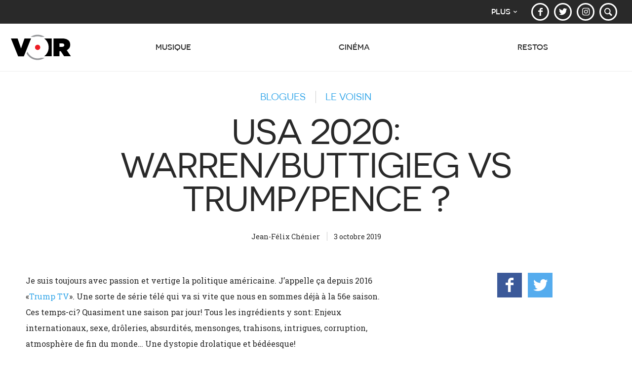

--- FILE ---
content_type: text/html; charset=UTF-8
request_url: https://voir.ca/jean-felix-chenier/2019/10/03/usa-2020/
body_size: 11520
content:
<!DOCTYPE html>
<!--[if lt IE 7]><html lang="fr-CA" class="lt-ie9 lt-ie8 lt-ie7"> <![endif]-->
<!--[if IE 7]><html lang="fr-CA" class="lt-ie9 lt-ie8"> <![endif]-->
<!--[if IE 8]><html lang="fr-CA" class="lt-ie9"> <![endif]-->
<!--[if gt IE 8]><!--><html lang="fr-CA"> <!--<![endif]-->
<head>
<!-- Metas -->
<meta charset="UTF-8">
<meta http-equiv="Content-Type" content="text/html;charset=utf-8">

<meta http-equiv="X-UA-Compatible" content="IE=edge,chrome=1">
<meta name="HandheldFriendly" content="True">
<meta name="MobileOptimized" content="320">
<meta name="viewport" content="width=device-width,initial-scale=1">

<meta name="p:domain_verify" content="65f25b654d6066bbafd5347616a8ba52">

<meta property="fb:app_id" content="134192668741">
<link rel="publisher" href="https://plus.google.com/116972481648922638029">

<meta name="referrer" content="origin">

<link rel="apple-touch-icon" sizes="180x180" href="/apple-touch-icon.png">
<link rel="icon" type="image/png" href="/favicon-32x32.png" sizes="32x32">
<link rel="icon" type="image/png" href="/favicon-16x16.png" sizes="16x16">
<link rel="manifest" href="/manifest.json">
<link rel="mask-icon" href="/safari-pinned-tab.svg" color="#ffffff">
<meta name="theme-color" content="#292929">

<script>var ajaxurl = 'https://voir.ca/jean-felix-chenier/wp-load.php';</script>

<title>USA 2020: Warren/Buttigieg vs Trump/Pence ? | Le voisin | Voir.ca</title>
<meta name="description" content="Je suis toujours avec passion et vertige la politique américaine. J'appelle ça depuis 2016 «Trump TV». Une sorte de série&hellip;">
<meta name="author" content="Jean-Félix Chénier">
<link rel="image_src" href="https://voir.ca/images/photos-auteurs/jean-felix-chenier.jpg">
<link rel="canonical" href="https://voir.ca/jean-felix-chenier/2019/10/03/usa-2020/">

<meta property="voir:category" content="societe">

<meta property="og:site_name" content="Voir.ca">
<meta property="og:title" content="USA 2020: Warren/Buttigieg vs Trump/Pence ?">
<meta property="og:description" content="Je suis toujours avec passion et vertige la politique américaine. J'appelle ça depuis 2016 «Trump TV». Une sorte de série&hellip;">
<meta property="og:type" content="article">
<meta property="og:locale" content="fr_CA">
<meta property="og:image" content="https://voir.ca/images/photos-auteurs/jean-felix-chenier;614x322.jpg">
<meta property="og:image:width" content="614">
<meta property="og:image:height" content="322">

<meta name="twitter:card" content="summary_large_image">
<meta name="twitter:title" content="USA 2020: Warren/Buttigieg vs Trump/Pence ?">
<meta name="twitter:description" content="Je suis toujours avec passion et vertige la politique américaine. J'appelle ça depuis 2016 «Trump TV». Une sorte de série&hellip;">
<meta name="twitter:image" content="https://voir.ca/images/photos-auteurs/jean-felix-chenier.jpg">
<meta name="twitter:site" content="@voir">

<meta property="article:tag" content="USA" />
<meta property="article:tag" content="Trump TV" />

<link rel='dns-prefetch' href='//ajax.googleapis.com' />
<link rel='dns-prefetch' href='//cdn.jsdelivr.net' />
<link rel='dns-prefetch' href='//fonts.googleapis.com' />
<link rel='dns-prefetch' href='//www.google-analytics.com' />
<link rel='dns-prefetch' href='//www.googletagservices.com' />
<script type="application/ld+json">
{
    "@context": "http:\/\/schema.org",
    "@type": "BlogPosting",
    "url": "https:\/\/voir.ca\/jean-felix-chenier\/2019\/10\/03\/usa-2020\/",
    "mainEntityOfPage": {
        "@type": "ItemPage",
        "@id": "https:\/\/voir.ca\/jean-felix-chenier\/2019\/10\/03\/usa-2020\/"
    },
    "headline": "USA 2020: Warren\/Buttigieg vs Trump\/Pence ?",
    "image": {
        "@type": "ImageObject",
        "url": "https:\/\/voir.ca\/images\/photos-auteurs\/jean-felix-chenier.jpg",
        "width": 614,
        "height": 409
    },
    "datePublished": "2019-10-03T17:42:41-04:00",
    "dateModified": "2019-10-03T22:26:47-04:00",
    "description": "Je suis toujours avec passion et vertige la politique am\u00e9ricaine. J'appelle \u00e7a depuis 2016 \u00abTrump TV\u00bb. Une sorte de s\u00e9rie&hellip;",
    "articleBody": "\n\nJe suis toujours avec passion et vertige la politique am\u00e9ricaine. J'appelle \u00e7a depuis 2016 \u00ab<a href=\"https:\/\/voir.ca\/jean-felix-chenier\/2017\/06\/08\/trump-tv\/\">Trump TV<\/a>\u00bb. Une sorte de s\u00e9rie t\u00e9l\u00e9 qui va si vite que nous en sommes d\u00e9j\u00e0 \u00e0 la 56e saison. Ces temps-ci? Quasiment une saison par jour! Tous les ingr\u00e9dients y sont: Enjeux internationaux, sexe, dr\u00f4leries, absurdit\u00e9s, mensonges, trahisons, intrigues, corruption, atmosph\u00e8re de fin du monde... Une dystopie drolatique et b\u00e9d\u00e9esque!\r\n\r\nEt dans cette \u00abs\u00e9rie\u00bb, le Pr\u00e9sident r\u00e9el sc\u00e9narise et est scripteur des humoristes de fin de soir\u00e9e: \u00e7a devient dr\u00f4le m\u00eame si le r\u00e9dacteur des jokes est le Pr\u00e9sident ou son entourage (Rudy Giuliani est particuli\u00e8rement <em>oscarisable<\/em> comme r\u00f4le de soutien).\r\n\r\nAlors, dans le dernier \u00e9pisode, l'appel t\u00e9l\u00e9phonique Trump\/Zelensky (Pr\u00e9sident ukrainien, lui aussi ancienne vedette de t\u00e9l\u00e9: il personnifiait le Pr\u00e9sident du pays dans une s\u00e9rie populaire en Ukraine avant de se faire \u00e9lire...). Et Poutine en manipulateur du Grand jeu qui se joue ici, pendant que Trump ne se pr\u00e9occupe que de SON int\u00e9r\u00eat. Il atteint le paroxysme du d\u00e9tournement du Bien public... Son histoire personnelle et sa gouverne incarnent celui qui n'a jamais \u00e9t\u00e9 confront\u00e9 aux cons\u00e9quences de ses gestes. Un enfant-Roi Pr\u00e9sident. Mais l\u00e0, Trump rencontrerait-il son Waterloo? Dans cette tentative explicite d'inviter un \u00c9tat \u00e9tranger \u00e0 intervenir dans le processus d\u00e9mocratique des \u00c9tats-Unis? Le Pr\u00e9sident des \u00c9tats-Unis d\u00e9finit-il sa politique \u00e9trang\u00e8re (aide militaire \u00e0 l'Ukraine, ou non) selon ses int\u00e9r\u00eats personnels? Cherche-t-il \u00e0 tromper son peuple? Est-il en train de franchir ind\u00fbment le principe de la s\u00e9paration des pouvoirs et l'ind\u00e9pendance du pouvoir judiciaire qui en est une composante?\r\n\r\nVoil\u00e0 les questions de l'enqu\u00eate annonc\u00e9e cette semaine par la Chambre des repr\u00e9sentants, responsable du d\u00e9clenchement de la proc\u00e9dure de destitution aux USA. Si apr\u00e8s enqu\u00eate, une majorit\u00e9 (219 repr\u00e9sentants\/435) accuse le Pr\u00e9sident d'un crime ou de haute trahison, ces accusations sont transmises au S\u00e9nat (51 r\u00e9publicains et deux ind\u00e9pendants\/100 s\u00e9nateurs) qui d\u00e9cidera alors s'il veut entendre l'affaire et si oui, si on prononce la destitution du Pr\u00e9sident des USA \u00e0 raison d'un vote aux 2\/3 (67 s\u00e9nateurs\/100).\r\n\r\nSi vous vous rappelez du rapport Mueller portant sur l'enqu\u00eate des intrusions de la Russie dans l'\u00e9lection de 2016 (Trump TV saison 17), celui-ci \u00e9tablissait que le Pr\u00e9sident avait commis ou cherch\u00e9 \u00e0 commettre des actes de collusion avec la Russie et des actes d'obstruction \u00e0 la justice, mais le rapport refusait de mettre en accusation le Pr\u00e9sident, se basant sur un avis juridique du D\u00e9partement de la justice datant des ann\u00e9es 1970 qui formulait le principe qu'un Pr\u00e9sident en exercice ne puisse \u00eatre accus\u00e9 par ce Minist\u00e8re. La constitution des USA donnait plut\u00f4t au Congr\u00e8s (Chambre des repr\u00e9sentants et S\u00e9nat) la responsabilit\u00e9 de d\u00e9clencher des enqu\u00eates et de prononcer la destitution. Le rapport Mueller a \u00e9tabli les faits. Au Congr\u00e8s de juger si ceux-ci m\u00e9ritent le d\u00e9p\u00f4t d'accusations.\r\n\r\nJusqu'\u00e0 maintenant, cyniquement je dirais, Nancy Pelosi, leader des d\u00e9mocrates \u00e0 la Chambre, se refusait \u00e0 enclencher le processus de destitution, sous pr\u00e9texte qu'il \u00e9tait pr\u00e9f\u00e9rable de battre Trump par les urnes... Mais avec le dernier scandale, le parti d\u00e9mocrate pense pouvoir faire comprendre aux \u00e9lecteurs la gravit\u00e9 du geste et la responsabilit\u00e9 directe du Pr\u00e9sident... Je d\u00e9plore qu'on ait attendu pour des raisons qui rel\u00e8vent plus de strat\u00e9gies que de principe. Alors? Trump tombera-t-il ?\r\n\r\nImpossible de pr\u00e9dire, surtout en ces temps fous. Mais je me lance, en m\u00ealant mes souhaits \u00e0 mes pr\u00e9dictions: les Am\u00e9ricains devront choisir en 2020 entre le tandem Warren\/Buttigieg contre Trump\/Pence...\r\n\r\nJe vous reviens plus tard pour justifier ces deux pr\u00e9dictions: la non-destitution de Trump et le tandem Warren\/Buttigieg. <em>Stay tuned for the next season<\/em> <em>of Trump TV<\/em>!",
    "commentCount": 4,
    "keywords": "Trump TV, USA",
    "inLanguage": "fr",
    "author": {
        "@type": "Person",
        "name": "Jean-F\u00e9lix Ch\u00e9nier"
    },
    "publisher": {
        "@type": "Organization",
        "name": "Mishmash M\u00e9dia",
        "logo": {
            "@type": "ImageObject",
            "url": "http:\/\/voir.ca\/voir-content\/themes\/voir-2016\/library\/images\/logo-mishmash-sm.png",
            "width": 408,
            "height": 60
        },
        "sameAs": "http:\/\/mishmash.ca"
    }
}
</script>
<script type="application/ld+json">
{
    "@context": "http:\/\/schema.org",
    "@type": "Organization",
    "name": "Voir",
    "url": "https:\/\/voir.ca",
    "logo": {
        "@type": "ImageObject",
        "url": "http:\/\/voir.ca\/voir-content\/themes\/voir-2016\/library\/images\/logo-voir-lg.png",
        "width": 1200,
        "height": 630
    },
    "location": {
        "@type": "Place",
        "address": {
            "@type": "PostalAddress",
            "streetAddress": "606, rue Cathcart, bureau 1030",
            "addressLocality": "Montr\u00e9al",
            "addressRegion": "QC",
            "postalCode": "H3B 1K9",
            "addressCountry": "CA"
        },
        "geo": {
            "@type": "GeoCoordinates",
            "latitude": "45.5033791",
            "longitude": "-73.5679137"
        }
    },
    "sameAs": [
        "https:\/\/www.facebook.com\/voir",
        "https:\/\/twitter.com\/voir",
        "https:\/\/www.instagram.com\/voir.com\/",
        "https:\/\/www.pinterest.com\/magazinevoir\/"
    ]
}
</script>
<link rel='stylesheet' id='voir-googlefonts-css'  href='https://fonts.googleapis.com/css?family=Roboto:400,400i,700,700i|Roboto+Slab:300,400,700|IBM+Plex+Sans:400,400i,500,500i,700,700i' media='all' />
<link rel='stylesheet' id='voir-stylesheet-css' href="https://voir.ca/voir-content/themes/voir-2016/library/css/main-voir.css?ver=1651617759" media='all' />
<script src='https://ajax.googleapis.com/ajax/libs/jquery/1.12.4/jquery.min.js'></script>
<script async src="https://voir.ca/voir-content/themes/voir-2016/library/js/vendor/lazysizes.min.js?ver=2.0.2"></script>
<script async src="https://voir.ca/voir-content/themes/voir-2016/library/js/vendor/picturefill.min.js"></script>
<!--[if lte IE 8]>
<script src='https://cdn.jsdelivr.net/html5shiv/3.7.3/html5shiv.min.js'></script>
<![endif]-->
<link rel="alternate" type="application/json+oembed" href="https://voir.ca/jean-felix-chenier/wp-json/oembed/1.0/embed?url=https%3A%2F%2Fvoir.ca%2Fjean-felix-chenier%2F2019%2F10%2F03%2Fusa-2020%2F" />
<link rel="alternate" type="text/xml+oembed" href="https://voir.ca/jean-felix-chenier/wp-json/oembed/1.0/embed?url=https%3A%2F%2Fvoir.ca%2Fjean-felix-chenier%2F2019%2F10%2F03%2Fusa-2020%2F&#038;format=xml" />
<!-- Universal Analytics -->
<script>
	(function(i,s,o,g,r,a,m){i['GoogleAnalyticsObject']=r;i[r]=i[r]||function(){
	(i[r].q=i[r].q||[]).push(arguments)},i[r].l=1*new Date();a=s.createElement(o),
	m=s.getElementsByTagName(o)[0];a.async=1;a.src=g;m.parentNode.insertBefore(a,m)
	})(window,document,'script','https://www.google-analytics.com/analytics.js','ga');

	ga('create', 'UA-498381-5', 'auto');
	ga('set', 'anonymizeIp', true);
	ga('send', 'pageview');
</script>
<!-- Global site tag (gtag.js) - Google Analytics -->
<script async src="https://www.googletagmanager.com/gtag/js?id=G-58SQNYBXGR"></script>
<script>
	window.dataLayer = window.dataLayer || [];
	function gtag(){dataLayer.push(arguments);}
	gtag('js', new Date());

	gtag('config', 'G-58SQNYBXGR');
</script>
	<!-- Chartbeat -->
<script type="text/javascript">var _sf_startpt=(new Date()).getTime()</script>
	<!-- Facebook Pixel Code -->
<script>
!function(f,b,e,v,n,t,s){if(f.fbq)return;n=f.fbq=function(){n.callMethod?
n.callMethod.apply(n,arguments):n.queue.push(arguments)};if(!f._fbq)f._fbq=n;
n.push=n;n.loaded=!0;n.version='2.0';n.queue=[];t=b.createElement(e);t.async=!0;
t.src=v;s=b.getElementsByTagName(e)[0];s.parentNode.insertBefore(t,s)}(window,
document,'script','https://connect.facebook.net/en_US/fbevents.js');
fbq('init', '1508680386054134'); // Insert your pixel ID here.
fbq('track', 'PageView');
</script>
<noscript><img height="1" width="1" style="display:none" src="https://www.facebook.com/tr?id=1508680386054134&ev=PageView&noscript=1" /></noscript>
<!-- DO NOT MODIFY -->
<!-- End Facebook Pixel Code -->

	
</head>
<body class="single">
<!-- WRAPPER starts -->
<div class="wrapper"><!-- SITE HEADER starts -->
<section>
		<div class="navbar navbar-inverse secondary-nav">
		<div class="container-fluid">
			<nav class="social-group">
				<ul class="nav navbar-right">
					<!-- <li class="social"><a href="https://abonnement.voir.ca/mon-compte/abonnements/" target="_blank" rel="noopener" title="Mon abonnement"><span class="icon icon-user"></span></a></li> -->
					<li class="social"><a href="https://www.facebook.com/voir" target="_blank" rel="noopener" title="Voir sur Facebook"><span class="icon icon-facebook"></span></a></li>
					<li class="social"><a href="https://twitter.com/voir" target="_blank" rel="noopener" title="Voir sur Twitter"><span class="icon icon-twitter"></span></a></li>
					<li class="social"><a href="https://www.instagram.com/voir.com/" target="_blank" rel="noopener" title="Voir sur Instagram"><span class="icon icon-instagram"></span></a></li>
					<!--li class="social"><a href="https://fr.pinterest.com/magazinevoir/" target="_blank" rel="noopener" title="Voir sur Pinterest"><span class="icon icon-pinterest"></span></a></li-->
					<!-- <li class="social"><a href="/infolettres/" title="Infolettres"><span class="icon icon-mail"></span></a></li> -->
					<li class="social"><a href="/recherche/" title="Recherche"><span class="icon icon-search"></span></a></li>
				</ul>
			</nav>
			<nav class="network-group">
				<ul class="nav navbar-right">
					<li class="dropdown">
						<a href="#" class="dropdown-toggle" data-toggle="dropdown" role="button" aria-haspopup="true" aria-expanded="false">Plus<span class="icon icon-down-open"></span></a>
						<ul class="dropdown-menu network-menu">
							<li><a href="/balados/">Balados</a></li>
							<!-- <li><a href="/dans-mon-quartier/">Dans mon quartier</a></li> -->
							<!-- <li><a href="/horaire-cinema/">Horaire Cinéma</a></li> -->
							<!-- <li><a href="/quoi-faire/">Quoi faire</a></li> -->
							<li><a href="/scene/">Scène</a></li>
							<li><a href="/societe/">Société</a></li>
							<li><a href="/livres/">Livres</a></li>
							<li><a href="/arts-visuels/">Arts visuels</a></li>
							<li><a href="/guides/">Guides</a></li>
							<!-- <li><a href="/blogues/">Blogues</a></li> -->
							<!-- <li><a href="/video/">Vidéos</a></li> -->
							<!-- <li><a href="/espace-culturel/">Espace culturel</a></li> -->
							<!-- <li><a href="https://boutique.voir.ca/" target="_blank" rel="noopener">Boutique.voir.ca</a></li> -->
							<li><a href="http://tourduquebec.ca/" target="_blank" rel="noopener">Tour du Québec</a></li>
							<li><a href="http://guiderestos.com/" target="_blank" rel="noopener">Guide Restos Voir</a></li>
							<li><a href="http://recettes-de-chefs.ca/" target="_blank" rel="noopener">Recettes de chefs</a></li>
						</ul>
					</li>
				</ul>
			</nav>
		</div>
	</div>
</section>

<header role="banner" class="header navbar navbar-default main-nav" role="navigation">
	<div class="container-fluid">
		<div class="navbar-header">
			<button type="button" class="navbar-toggle collapsed" data-toggle="collapse" data-target="#voir-navbar-collapse" aria-expanded="false">
				<span class="sr-only">Afficher la navigation</span>
				<span class="lines-button">
					<span class="lines"></span>
				</span>
			</button>
			<a href="/" class="navbar-brand"><img class="logo-voir svg-replace" src="https://voir.ca/voir-content/themes/voir-2016/library/images/logo-voir.svg" alt="Voir.ca"></a>
		</div>
		<div class="collapse navbar-collapse" id="voir-navbar-collapse">
			<nav>
				<ul class="nav navbar-nav navbar-justified">
				
					<li class="dropdown">

						<a href="/musique/" class="dropdown-toggle" data-toggle="dropdown" role="button" aria-haspopup="true" aria-expanded="false">Musique<span class="icon icon-down"></span></a>

																		<ul class="dropdown-menu row mega-menu" data-section="musique" data-limit="4" data-loaded="false">

							
						
							<li class="col-md-3 col-lg-1of5">
																<div class="mega-menu-asset mega-menu-section mega-menu-guide-voir">
									<a href="/albums/" >
										<img src="data:image/svg+xml;charset=utf-8,%3Csvg xmlns%3D'http%3A%2F%2Fwww.w3.org%2F2000%2Fsvg' viewBox%3D'0 0 250 250'%2F%3E" width="250" height="250" alt="Guide albums">
										<span class="icon icon-headphones"></span>
										<span class="mega-menu-section-title">Guide albums</span>
									</a>
								</div>
															</li>

						
						</ul>
											</li>

				
					<li class="dropdown">

						<a href="/cinema/" class="dropdown-toggle" data-toggle="dropdown" role="button" aria-haspopup="true" aria-expanded="false">Cinéma<span class="icon icon-down"></span></a>

																		<ul class="dropdown-menu row mega-menu" data-section="cinema" data-limit="5" data-loaded="false">

							
						
						</ul>
											</li>

				
					<li class="dropdown">

						<a href="/restos/" class="dropdown-toggle" data-toggle="dropdown" role="button" aria-haspopup="true" aria-expanded="false">Restos<span class="icon icon-down"></span></a>

																		<ul class="dropdown-menu row mega-menu" data-section="restos" data-limit="4" data-loaded="false">

							
						
							<li class="col-md-3 col-lg-1of5">
																<div class="mega-menu-asset mega-menu-section mega-menu-guide-voir">
									<a href="http://guiderestos.com/recherche/" target="_blank" rel="noopener">
										<img src="data:image/svg+xml;charset=utf-8,%3Csvg xmlns%3D'http%3A%2F%2Fwww.w3.org%2F2000%2Fsvg' viewBox%3D'0 0 250 250'%2F%3E" width="250" height="250" alt="Recherche">
										<span class="icon icon-search"></span>
										<span class="mega-menu-section-title">Recherche</span>
									</a>
								</div>
															</li>

						
						</ul>
											</li>

				
					
				</ul>
			</nav>
		</div>
	</div>
</header>
<!-- SITE HEADER ends -->

	<!-- MAIN PAGE SECTION starts -->
	<main class="main">
				<article class="section">
						<header class="container-fluid entry-header">
								<div class="entry-surtitle">
					<span class="entry-breadcrumb">
						<a href="/blogues/">Blogues</a><a href="https://voir.ca/jean-felix-chenier/">Le voisin</a>					</span>
				</div>
				
				<h1 class="entry-title">USA 2020: Warren/Buttigieg vs Trump/Pence&nbsp;?</h1>
								<div class="entry-info">
					<span class="byline">
											<span class="author">Jean-Félix Chénier</span>
																					<time class="time" datetime="2019-10-03T17:42:41-05:00">3 octobre 2019</time>
																				</span>
				</div>
			</header>
			<div class="container container-small has-sidebar-large">
								<!-- ENTRY CONTENT starts -->
				<div class="entry-wrapper">
					<div class="entry-content">
						<div class="entry-body clearfix">
							
<p>Je suis toujours avec passion et vertige la politique am&eacute;ricaine. J&rsquo;appelle &ccedil;a depuis 2016 &laquo;<a href="https://voir.ca/jean-felix-chenier/2017/06/08/trump-tv/" >Trump TV</a>&raquo;. Une sorte de s&eacute;rie t&eacute;l&eacute; qui va si vite que nous en sommes d&eacute;j&agrave; &agrave; la 56e saison. Ces temps-ci? Quasiment une saison par jour! Tous les ingr&eacute;dients y sont: Enjeux internationaux, sexe, dr&ocirc;leries, absurdit&eacute;s, mensonges, trahisons, intrigues, corruption, atmosph&egrave;re de fin du monde&hellip; Une dystopie drolatique et b&eacute;d&eacute;esque!</p>
<p>Et dans cette &laquo;s&eacute;rie&raquo;, le Pr&eacute;sident r&eacute;el sc&eacute;narise et est scripteur des humoristes de fin de soir&eacute;e: &ccedil;a devient dr&ocirc;le m&ecirc;me si le r&eacute;dacteur des jokes est le Pr&eacute;sident ou son entourage (Rudy Giuliani est particuli&egrave;rement <em>oscarisable</em> comme r&ocirc;le de soutien).</p>
<p>Alors, dans le dernier &eacute;pisode, l&rsquo;appel t&eacute;l&eacute;phonique Trump/Zelensky (Pr&eacute;sident ukrainien, lui aussi ancienne vedette de t&eacute;l&eacute;: il personnifiait le Pr&eacute;sident du pays dans une s&eacute;rie populaire en Ukraine avant de se faire &eacute;lire&hellip;). Et Poutine en manipulateur du Grand jeu qui se joue ici, pendant que Trump ne se pr&eacute;occupe que de SON int&eacute;r&ecirc;t. Il atteint le paroxysme du d&eacute;tournement du Bien public&hellip; Son histoire personnelle et sa gouverne incarnent celui qui n&rsquo;a jamais &eacute;t&eacute; confront&eacute; aux cons&eacute;quences de ses gestes. Un enfant-Roi Pr&eacute;sident. Mais l&agrave;, Trump rencontrerait-il son Waterloo? Dans cette tentative explicite d&rsquo;inviter un &Eacute;tat &eacute;tranger &agrave; intervenir dans le processus d&eacute;mocratique des &Eacute;tats-Unis? Le Pr&eacute;sident des &Eacute;tats-Unis d&eacute;finit-il sa politique &eacute;trang&egrave;re (aide militaire &agrave; l&rsquo;Ukraine, ou non) selon ses int&eacute;r&ecirc;ts personnels? Cherche-t-il &agrave; tromper son peuple? Est-il en train de franchir ind&ucirc;ment le principe de la s&eacute;paration des pouvoirs et l&rsquo;ind&eacute;pendance du pouvoir judiciaire qui en est une composante?</p>
<p>Voil&agrave; les questions de l&rsquo;enqu&ecirc;te annonc&eacute;e cette semaine par la Chambre des repr&eacute;sentants, responsable du d&eacute;clenchement de la proc&eacute;dure de destitution aux USA. Si apr&egrave;s enqu&ecirc;te, une majorit&eacute; (219 repr&eacute;sentants/435) accuse le Pr&eacute;sident d&rsquo;un crime ou de haute trahison, ces accusations sont transmises au S&eacute;nat (51 r&eacute;publicains et deux ind&eacute;pendants/100 s&eacute;nateurs) qui d&eacute;cidera alors s&rsquo;il veut entendre l&rsquo;affaire et si oui, si on prononce la destitution du Pr&eacute;sident des USA &agrave; raison d&rsquo;un vote aux 2/3 (67 s&eacute;nateurs/100).</p>
<p>Si vous vous rappelez du rapport Mueller portant sur l&rsquo;enqu&ecirc;te des intrusions de la Russie dans l&rsquo;&eacute;lection de 2016 (Trump TV saison 17), celui-ci &eacute;tablissait que le Pr&eacute;sident avait commis ou cherch&eacute; &agrave; commettre des actes de collusion avec la Russie et des actes d&rsquo;obstruction &agrave; la justice, mais le rapport refusait de mettre en accusation le Pr&eacute;sident, se basant sur un avis juridique du D&eacute;partement de la justice datant des ann&eacute;es 1970 qui formulait le principe qu&rsquo;un Pr&eacute;sident en exercice ne puisse &ecirc;tre accus&eacute; par ce Minist&egrave;re. La constitution des USA donnait plut&ocirc;t au Congr&egrave;s (Chambre des repr&eacute;sentants et S&eacute;nat) la responsabilit&eacute; de d&eacute;clencher des enqu&ecirc;tes et de prononcer la destitution. Le rapport Mueller a &eacute;tabli les faits. Au Congr&egrave;s de juger si ceux-ci m&eacute;ritent le d&eacute;p&ocirc;t d&rsquo;accusations.</p>
<p>Jusqu&rsquo;&agrave; maintenant, cyniquement je dirais, Nancy Pelosi, leader des d&eacute;mocrates &agrave; la Chambre, se refusait &agrave; enclencher le processus de destitution, sous pr&eacute;texte qu&rsquo;il &eacute;tait pr&eacute;f&eacute;rable de battre Trump par les urnes&hellip; Mais avec le dernier scandale, le parti d&eacute;mocrate pense pouvoir faire comprendre aux &eacute;lecteurs la gravit&eacute; du geste et la responsabilit&eacute; directe du Pr&eacute;sident&hellip; Je d&eacute;plore qu&rsquo;on ait attendu pour des raisons qui rel&egrave;vent plus de strat&eacute;gies que de principe. Alors? Trump tombera-t-il ?</p>
<p>Impossible de pr&eacute;dire, surtout en ces temps fous. Mais je me lance, en m&ecirc;lant mes souhaits &agrave; mes pr&eacute;dictions: les Am&eacute;ricains devront choisir en 2020 entre le tandem Warren/Buttigieg contre Trump/Pence&hellip;</p>
<p>Je vous reviens plus tard pour justifier ces deux pr&eacute;dictions: la non-destitution de Trump et le tandem Warren/Buttigieg. <em>Stay tuned for the next season</em> <em>of Trump TV</em>!</p>
													</div>
						<footer class="entry-footer">
													</footer>
					</div>
					
<section id="comments" class="entry-comments">

	<button data-state="hidden" data-count="4" class="comments-trigger btn btn-lg btn-block btn-primary btn-transparent rhythm">commentaires</button>

	<div class="comments-container hidden">

		
			<div class="box-padding bg-info nocomments text-center">
				<span class="h2 text-info">Les commentaires sont fermés.</span>
			</div>

		
				
			<div class="comments-list">

				<div class="h2 comments-list-title">4 commentaires</div>

				
		<section class="comments-list">

	
		<article class="comment even thread-even depth-1" id="comment-1664">
			<div class="comment-inner">
								<footer class="comment-meta">
					<div class="comment-author">jean-claude bourbonnais</div>
					<div class="comment-metadata">
						<a class="comment-meta-item" rel="scroll" href="#comment-1664"><time datetime="2019-10-04T10:28-05:00">4 octobre 2019, 10h28<span class="icon icon-link sp-left"></span></time></a>
																	</div>
				</footer>
				<div class="comment-content">
					<p>Évidemment, avec les USA, à gauche comme à droite, quand on sait pas, c&rsquo;est parce qu&rsquo;on sait: les USA, c&rsquo;est des méchants!!! Sans blague, je ne souhaitais pas que Trump se présente en 2020, même si j&rsquo;aurais voté pour lui, en 2016. L&rsquo;urgence était là! Mais passée l&rsquo;urgence, faut s&rsquo;en aller!!<br />
Un traité de collaboration juridique entre l&rsquo;Ukraine et les USA fut élaboré par les Démocrates de Clinton et l&rsquo;Ukraine en 1998, et signé en 2001 par les Républicains de Bush en 2001. Il y est spécifié que les deux gouvernements peuvent enquêter sur des interventions illégales en politique et en affaires , émanant de &laquo; sources étrangères &raquo;.<br />
Et les gouvernements américains l&rsquo;ont fait souvent, quand l&rsquo;urgence le demandait. L&rsquo;urgence monétaire, pas l&rsquo;urgence climatique, soyons clairs! Trump s&rsquo;épuise la colère , et ça commence à porter fruit. L&rsquo;Ukraine vient de déclencher une enquête sur les liens affairistes potentiellement politiques entre les Biden et l&rsquo;Ukraine.<br />
Comment tout cela va finir? Je sais pas. Mais je vois ceci, qui m&rsquo;inquiète: depuis trois ans, CNN, le New York Times et le Washington Post s&rsquo;épuisent en attaques personnelles contre Trump, l&rsquo;homme. Ça va de rumeurs venant de lanceurs d&rsquo;alerte anonymes, en extraits de citations hors contexte, et de dessins agités de caricaturistes qui se branlent le crayon sur des photos de Donald Trump…<br />
Votre prédiction me semble vraisemblable! Mais j&rsquo;en vois une autre, plus loin: si Trump est réélu, ce pourrait être la fin abrupte et définitive des trois médias américains cités plus haut. Le New York Times, je le trouvais déjà facétieux, snob et prétentieux, en 1969, comme sa ville natale quand j&rsquo;y suis allé, et en suis parti, très déçu. Et en 2019, les Noirs, les jeunes, les moins friqués s&rsquo;en vont vivre ailleurs, en urgence.<br />
On verra&#8230;</p>
									</div>
			</div>

	
		</article>

	
		<article class="comment odd alt thread-odd thread-alt depth-1 parent" id="comment-1665">
			<div class="comment-inner">
								<footer class="comment-meta">
					<div class="comment-author">Réjean Dumouchel</div>
					<div class="comment-metadata">
						<a class="comment-meta-item" rel="scroll" href="#comment-1665"><time datetime="2019-10-04T18:47-05:00">4 octobre 2019, 18h47<span class="icon icon-link sp-left"></span></time></a>
																	</div>
				</footer>
				<div class="comment-content">
					<p>Warren/Buttigieg ouache Trump va se régaler à détruire ce ticket insignifiant.  Si Trump (et Pence) ne sont pas destitués seul Bernie Sanders et son impressionnant mouvement populaire peut écraser Trump.  L&rsquo;enthousiasme généré par la candidature de Sanders chez les gens du peuple aux États-Unis va assurer son élection.  Warren est une fausse progressiste qui ne réglera rien aux États-Unis car leur problème fondamental est la mainmise des pouvoirs de l&rsquo;argent sur la politique et Warren ne propose rien à ce sujet et a même indiqué qu&rsquo;elle prendra l&rsquo;argent (et l&rsquo;influence) des riches et des corporations si elle remporte l&rsquo;investiture démocrate.  Tous les candidats démocrates sont corrompus (y compris Warren) par les lobbys.  Seul Bernie Sanders refuse l&rsquo;argent des riches et des corporations et mène une campagne de financement populaire avec un succès spectaculaire.</p>
									</div>
			</div>

	
		<section class="child-comments comments-list">

	
		<article class="comment byuser comment-author-jean-felix-chenier bypostauthor even depth-2" id="comment-1668">
			<div class="comment-inner">
								<div class="comment-depth"><span class="icon icon-level-down"></span></div>
								<footer class="comment-meta">
					<div class="comment-author">Jean-Félix Chénier</div>
					<div class="comment-metadata">
						<a class="comment-meta-item" rel="scroll" href="#comment-1668"><time datetime="2019-10-07T11:35-05:00">7 octobre 2019, 11h35<span class="icon icon-link sp-left"></span></time></a>
																	</div>
				</footer>
				<div class="comment-content">
					<p>Je vais expliquer plus tard ma prédiction. Mon premier choix serait moi aussi B. Sanders, mais je crois qu&rsquo;il a raté son occasion en 2016 et ses récents ennuis de santé fragilisent sa candidature&#8230; Et contrairement à vous, je crois que Warren est la plus proche de Sanders sur le plan des idées parmi toutes les candidatures démocrates&#8230; J&rsquo;approfondirai ma réflexion plus tard, je manque de temps ces jours-ci&#8230;</p>
									</div>
			</div>

	
		</article>

	
		</section>

	
		</article>

	
		<article class="comment odd alt thread-even depth-1" id="comment-1671">
			<div class="comment-inner">
								<footer class="comment-meta">
					<div class="comment-author">jean-claude bourbonnais</div>
					<div class="comment-metadata">
						<a class="comment-meta-item" rel="scroll" href="#comment-1671"><time datetime="2019-10-09T10:18-05:00">9 octobre 2019, 10h18<span class="icon icon-link sp-left"></span></time></a>
																	</div>
				</footer>
				<div class="comment-content">
					<p>En ajout à mon commentaire, ceci, un vœu bien davantage qu&rsquo;une certitude: Trump a toujours été en rupture, en guerre, contre les bureaucraties gouvernementales. Comme homme d&rsquo;affaires, bien sûr, mais par tempérament aussi.<br />
Se pourrait-il que sa destitution, ou sa démission, avant le prochain scrutin, se pourrait-il que cela soit encore plus dommageable aux Démocrates, devant un homme en colère qui s&rsquo;y mêlerait, un &laquo; outsider &raquo;, fort connu, un ex-président, qui attirerait en sa faveur, et celle des républicains, de nombreux électeurs de gauche, en colère contre une bureaucratie tentaculaire, des électeurs depuis longtemps acquis aux Démocrates?<br />
Je pose la question, comme je me la pose, &laquo; icitte &raquo; au Québec, et au Canada de Justin, pour le scrutin du 21 octobre&#8230;</p>
									</div>
			</div>

	
		</article>

	
		</section>

	
			</div>

		
	</div>

</section>
				</div>
				<!-- ENTRY CONTENT ends -->
				<!-- RIGHT SIDEBAR starts -->
				<div class="single-sidebar-right sidebar-large">
					<div class="fixed">
												<!-- Fixed share buttons -->
							<ul class="share-group is-vertical-1024-to-1200" data-share='{"shareUrl":"https:\/\/voir.ca\/jean-felix-chenier\/2019\/10\/03\/usa-2020\/","shareTitle":"USA 2020: Warren\/Buttigieg vs Trump\/Pence ?"}'>
		<li class="share"><span class="share-item" data-share-type="facebook" data-toggle="tooltip" data-placement-md="left" title="Partager sur Facebook"><span class="icon icon-facebook"></span></span></li>
		<li class="share"><span class="share-item" data-share-type="twitter" data-toggle="tooltip" data-placement-md="left" title="Partager sur Twitter"><span class="icon icon-twitter"></span></span></li>
		<!-- <li class="share"><span class="share-item" data-share-type="gplus" data-toggle="tooltip" data-placement-md="left" title="Partager sur Google+"><span class="icon icon-gplus"></span></span></li> -->
	</ul>
					</div>
				</div>
				<!-- RIGHT SIDEBAR ends -->
			</div>
		</article>

		
			</main>
	<!-- MAIN PAGE SECTION ends -->

<section class="related" data-section="societe" data-limit="4" data-exclude="791">

	<div class="container">

		<div class="row">

			
		</div>

	</div>

</section><footer role="contentinfo" class="footer">

	<section>
		<div class="container">
			<div class="row contact-info">
				<div class="col-md-12">
					<ul class="list-inline">
						<li>
							<a href="/"><img class="logo-voir svg-replace" src="https://voir.ca/voir-content/themes/voir-2016/library/images/logo-voir-inv.svg" alt="Voir.ca"></a>
						</li>
						<li>
							<ul class="list-inline social-buttons">
								<!-- <li class="social"><a href="https://abonnement.voir.ca/mon-compte/abonnements/" target="_blank" rel="noopener" title="Mon abonnement"><span class="icon icon-user"></span></a></li> -->
								<li class="social"><a href="https://www.facebook.com/voir" target="_blank" rel="noopener" title="Voir sur Facebook"><span class="icon icon-facebook"></span></a></li>
								<li class="social"><a href="https://twitter.com/voir" target="_blank" rel="noopener" title="Voir sur Twitter"><span class="icon icon-twitter"></span></a></li>
								<li class="social"><a href="https://www.instagram.com/voir.com/" target="_blank" rel="noopener" title="Voir sur Instagram"><span class="icon icon-instagram"></span></a></li>
								<!--li class="social"><a href="https://fr.pinterest.com/magazinevoir/" target="_blank" rel="noopener" title="Voir sur Pinterest"><span class="icon icon-pinterest"></span></a></li-->
								<!-- <li class="social"><a href="/infolettres/" title="Infolettres"><span class="icon icon-mail"></span></a></li> -->
							</ul>
						</li>
					</ul>
				</div>
			</div>
			<div class="row footer-nav-container">
				<nav class="nav-footer col-md-12">
					<ul class="list-inline">
						<!-- <li><a href="https://abonnement.voir.ca/" target="_blank" rel="noopener">Abonnez-vous</a></li> -->
						<!-- <li><a href="/quoi-faire/">Quoi faire</a></li> -->
						<!-- <li><a href="/horaire-cinema/">Horaire Cinéma</a></li> -->
						<li><a href="/balados/">Balados</a></li>
						<!-- <li><a href="/video/">Vidéos</a></li> -->
						<!-- <li><a href="/blogues/">Blogues</a></li> -->
						<li><a href="/contactez-nous/">Contact</a></li>
					</ul>
				</nav>
			</div>
			<div class="row legal-infos">
				<div class="col-md-12">
					<ul class="list-inline">
						<li><a href="/confidentialite/">Politique de confidentialité</a></li>
						<li><a href="/conditions/">Conditions d'utilisation</a></li>
						<li>&copy; 2026 Mishmash Média. Tous droits réservés.</li>
						<!--<li>Réalisation <a href="http://atelier.voir.ca" target="_blank" rel="noopener">Atelier Voir</a></li>-->
					</ul>
				</div>
			</div>

			<div class="scroll-to-top"><a href="#top" class="btn-scroll-to-top"><span class="icon icon-up-open-big"></span></a></div>

		</div>
	</section>

</footer>

</div>
<!-- WRAPPER ends -->

<script src="https://voir.ca/voir-content/plugins/voir-identity/includes/idtzone.php?ver=1769345693"></script>
<!--[if lte IE 8]>
<script defer src='http://voir.ca/voir-content/themes/voir-2016/library/js/vendor/modernizr-custom.min.js'></script>
<![endif]-->
<script defer src="https://voir.ca/voir-content/themes/voir-2016/library/js/main-voir.min.js?ver=1651617759"></script>
<script src="https://voir.ca/jean-felix-chenier/wp-includes/js/wp-embed.min.js"></script>
<script type='text/javascript'>
ga('send', { hitType: 'event', eventCategory: 'Visiteurs', eventAction: 'Geoloc', eventLabel: idt_zone(), eventValue: 1, nonInteraction: true });
ga('send', { hitType: 'event', eventCategory: 'Visiteurs', eventAction: 'Section', eventLabel: 'societe', eventValue: 1, nonInteraction: true });
</script>
<!-- Adblock Check -->
<script>
var e = document.createElement('div');
e.id = 'ad-box';
e.className = 'adsbox adsense';
e.style.width = '1px';
e.style.height = '1px';
e.style.overflow = 'hidden';
e.innerHTML = 'advertisement';
document.body.appendChild(e);
$(window).load(function() {
	setTimeout(function() {
		var e = document.getElementById('ad-box');
		if(e.style.display == 'none' || e.style.visibility == 'hidden' || e.offsetHeight === 0) {
			ga('send', { hitType: 'event', eventCategory: 'Adblock', eventAction: 'Blocked', eventLabel: 'true', nonInteraction: true });
		} else {
			ga('send', { hitType: 'event', eventCategory: 'Adblock', eventAction: 'Unblocked', eventLabel: 'false', nonInteraction: true });
		}
		e.remove();
	}, 100);
});
</script>
	<!-- Chartbeat -->
<script type="text/javascript">
	var _sf_async_config = {
		uid: 64429,
		domain: 'voir.ca',
		useCanonical: true
	};
	_sf_async_config.sections  = "societe";	_sf_async_config.authors  = "Jean-Félix Chénier";		(function() {
		function loadChartbeat() {
			window._sf_endpt = (new Date()).getTime();
			var e = document.createElement('script');
			e.setAttribute('language', 'javascript');
			e.setAttribute('type', 'text/javascript');
			e.setAttribute('src','//static.chartbeat.com/js/chartbeat.js');
			document.body.appendChild(e);
		};
		var oldonload = window.onload;
		window.onload = (typeof window.onload != 'function') ?
			loadChartbeat : function() {
				oldonload();
				loadChartbeat();
			};
	})();
	</script>
	
</body>
</html>